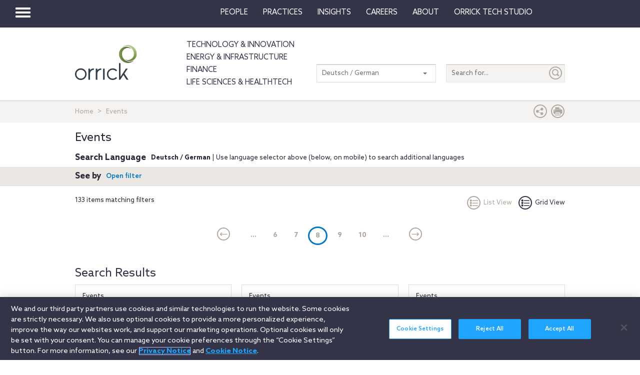

--- FILE ---
content_type: application/javascript
request_url: https://www.orrick.com/Scripts/mainCalendar.js
body_size: 7846
content:
var page;
page = {
    init: function() {
        foo("page.init", 1);
        page.bind.things();
        page.run.stuff();
    },
    vars: {
        fontLoad: 0,
        twitterLoad: 0,
        resizeTimeout: 0,
        heroZindex: 10,
        toolsZindex: 1010,
        madeCarousels: false
    },
    $els: {
        videoModal: false,
        carousels: 0,
        matchHeights: 0
    },
    bind: {
        things: function() {
            foo("page.bind.things", 1);

        },
        fontLoad: function() {
            foo("page.bind.fontLoad", 1);
            checkFont();

            function checkFont() {
                page.vars.fontLoad = setTimeout(
                    function() {
                        if ($("body").hasClass("no-font")) {
                            foo("page.bind.fontLoad -> no font", 1);
                            checkFont();
                        } else {
                            foo("page.bind.fontLoad -> has font", 1);
                            $(window).resize();
                        }

                    },
                    100
                );
            }
        },
        jumpToContent: function() {
            var el = $("#main-content");

            $(el).click(function(e) {
                e.preventDefault();
            });
        },
        pageShare: function() {

            // page shares
            var url = window.location.href;
            var title = $("title").text();
            $.each(
                $(".page-share"),
                function(i, elem) {
                    var $this = $(this);
                    $this.attr("href", $this.attr("href").split("[title]").join(title).split("[url]").join(url));
                }
            );

            // popup windows
            $.each(
                $("a[data-popup]"),
                function(i, elem) {
                    var $this = $(this);
                    var href = $this.attr("href");
                    var dimensions = $this.attr("data-popup").split(",");
                    $this.on(
                        "click",
                        function(e) {
                            e.preventDefault();
                            window.open(href,
                                null,
                                "height=" +
                                dimensions[1] +
                                ",width=" +
                                dimensions[0] +
                                ",status=yes,toolbar=no,menubar=no,location=yes");
                        }
                    );
                }
            );
        },
        navbarDropdowns: function() {
            foo("page.bind.navbarDropdowns", 1);
            /*$parent.closest('nav');.on(
             'click',
             function(e) {
             e.preventDefault();
             var $this = $(this);
             var isPrimary = $this.closest('.navbar').hasClass('navbar-primary');
             if (isPrimary) {
             $('.navbar.navbar-secondary').find('.open').removeClass('open')
             } else {
             foo('!isPrimary')
             $('.navbar.navbar-primary').find('.open').removeClass('open')
             }
             var $parent = $this.parent();
             var $nav = $parent.closest('nav');
             $nav.find('.open').not($parent).removeClass('open').find('> .dropdown-menu');
             $parent.toggleClass('open');
             if ($parent.hasClass('open')) {
             bindBody();
             }

             }
             );*/
            $(".dropdown-menu").on("click",
                function(e) {
                    e.stopPropagation();
                });

            $(".selectpicker.neutral").selectpicker({
                container: "body",
                style: "neutral selectpicker",
                mobile: Modernizr.touch
            });
            $(".selectpicker").selectpicker({
                container: "body",
                style: "btn-white selectpicker",
                mobile: Modernizr.touch
            });

            $("body").on("click",
                function(e) {
                    var target = $(e.target);
                    if (target.parents(".bootstrap-select").length && target.parents(".dropdown-menu").length) {
                        e.stopPropagation();
                        $(".bootstrap-select.open").removeClass("open");
                    }
                });

            $("ul.dropdown-menu").on("click",
                function(e) {
                    var target = e.target;

                    if (!$(target).hasClass("selectpicker") && !$(target).hasClass("filter-option")) {
                        $(".bootstrap-select.open").removeClass("open");
                    }
                });
            $('[data-toggle="popover"]').popover({ html: "true" });

            /*function bindBody() {
             $('body').one(
             'click',
             function (e) {
             if (!$('li.dropdown.open').is(e.target)
             && $('li.dropdown.open').has(e.target).length === 0
             && $('.open').has(e.target).length === 0) {
             $('li.dropdown.open').removeClass('open');
             } else {
             bindBody();
             }
             }
             );
             }*/
        },
        collapseTools: function() {
            foo("page.bind.collapseTools", 1);
            var $underlay = $('<div class="tools-underlay" />').appendTo("body");
            var $collapseTools;
            $underlay.on(
                "click",
                function() {
                    $collapseTools.filter(".active").click();
                }
            );
            $collapseTools = $('[data-toggle="collapseTools"]');
            $collapseTools.on(
                "click",
                function(e) {
                    e.preventDefault();
                    foo("page.bind.collapseTools -> click", 1);
                    var $this = $(this);
                    var newWidthConst = 240;
                    var newWidth = newWidthConst;
                    var zIndex = page.vars.toolsZindex + 1;
                    if ($this.hasClass("active")) {
                        newWidth = 0;
                        zIndex = page.vars.toolsZindex - 1;
                    }
                    $this.closest(".tools").find("a.active").not($this).click();
                    $this.toggleClass("active");
                    var $target = $($this.attr("href")).css("visibility", "visible");
                    $target.css(
                        {
                            zIndex: zIndex
                        }
                    ).animate(
                        {
                            width: newWidth
                        },
                        newWidthConst * 2,
                        function() {
                            if (newWidth === 0) {
                                $target.css("visibility", "hidden");
                            }
                        }
                    );
                    if (newWidth > 0) {
                        $underlay.show();
                    } else {
                        $underlay.hide();
                    }
                }
            );
        },
        simpleSortBy: function() {
            foo("page.bind.simpleSortByBy", 1);
            $("[data-simplesortBy]").on(
                "click",
                function(e) {
                    foo("page.bind.simpleSortByBy -> click", 1);
                    e.preventDefault();
                    var $this = $(this);
                    var $sortable = $this.closest("[data-simplesort]");
                    var $toSort = $sortable.find($sortable.attr("data-simplesort"));
                    var sortBy = $(this).attr("data-simplesortBy");
                    if (sortBy == "reset") {
                        $toSort.sort(
                            function(a, b) {
                                var an = Number(a.getAttribute("data-sortoriginal"));
                                var bn = Number(b.getAttribute("data-sortoriginal"));
                                if (an > bn) {
                                    return 1;
                                }
                                if (an < bn) {
                                    return -1;
                                }
                                return 0;
                            }
                        );
                    } else {
                        $toSort.sort(
                            function(a, b) {
                                var as = $(a).find(sortBy).length;
                                var bs = $(b).find(sortBy).length;
                                if (as > bs) {
                                    return -1;
                                }
                                if (as < bs) {
                                    return 1;
                                }
                                return 0;
                            }
                        );
                    }
                    var $parent = $($toSort[0]).parent();
                    $toSort.detach().appendTo($parent);
                    page.run.matchHeights();
                }
            );
        },
        expando: function() {
            foo("page.bind.expando", 1);
            $('[data-toggle="expando"]').on(
                "click",
                function(e) {
                    foo("page.bind.expando -> click", 1);
                    e.preventDefault();
                    var $this = $(this);
                    var $target = $($this.attr("href"));
                    var newHeight = Number($target.find("> iframe").attr("height")) + 25;
                    if ($this.hasClass("active")) {
                        newHeight = $target.css("min-height");
                    }
                    $this.toggleClass("active");
                    $target.animate(
                        {
                            height: newHeight
                        },
                        350 * 2
                    );
                }
            );
        },
        resize: function() {
            foo("page.bind.resize", 1);
            $(window).on(
                "resize orientationchange",
                function() {
                    clearTimeout(page.vars.resizeTimeout);
                    page.vars.resizeTimeout = setTimeout(
                        function() {
                            foo("page.bind.resize -> resized", 1);
                            page.run.matchThisHeight();
                            page.run.matchHeights();
                            page.run.makeCarousels();
                            page.bind.filterReset();
                        },
                        25
                    );
                }
            ).resize();
        },
        collapseText: function() {
            foo("page.bind.collapseText", 1);
            $("[data-toggle][data-altText]").on(
                "click",
                function(e) {
                    foo("page.bind.collapseText -> click", 1);
                    e.preventDefault();
                    var $this = $(this);
                    var text = $this.text();
                    var altText = $this.attr("data-altText");
                    $this.attr("data-altText", text);
                    $this.contents().filter(function() {
                        return this.nodeType == 3;
                    }).first().replaceWith(altText);
                    /*e.preventDefault();
                     var $this = $(this);
                     var text = $this.text();
                     var altText = $this.attr('data-altText');
                     $this.text(altText)
                     $this.attr('data-altText',text);*/
                }
            );
            //$('[data-target="#more-content"]').contents().filter(function(){ return this.nodeType == 3; }).first().replaceWith(text);
        },
        collapseToggleClass: function() {
            foo("page.bind.collapseToggleClass", 1);
            $('[data-toggle="collapse"]').on(
                "click",
                function(e) {
                    foo("page.bind.collapseToggleClass -> click", 1);
                    e.preventDefault();
                    var $this = $(this);
                    if ($this.attr("data-primary")) {
                        $this.toggleClass("on");
                    } else {
                        var href = $this.attr("href");
                        $('.on[data-toggle="collapse"][href="' + href + '"]').toggleClass("on");
                    }
                }
            );
        },
        listingCollapse: function() {

            var $listings = $(".listings");

            var $articleButtons = $listings.find("article").not(".video").find("[data-toggle]");

            var $articleDrops = $listings.find("section");
            var $articleDropButtons = $articleDrops.find("[data-toggle]");

            var articleButtonTargetHref = "";

            var $cover = $("<div><div>").addClass("cover").animate({ opacity: 1 });

            $articleButtons.click(function() {
                $articleDrops.removeClass("in");
                $cover.insertAfter(".wrapper");
                articleButtonTargetHref = $(this).attr("href");
            });

            $articleDropButtons.click(function() {
                $cover.remove();
            });

            $("body").on("click touchstart",
                ".cover",
                function(event) {
                    event.preventDefault();
                    event.stopPropagation();

                    $articleDrops.find("a[href=" + articleButtonTargetHref + "]").click();
                    $cover.remove();
                });
        },
        carousel: function() {

            // ** Adding swipe **//
            var carousel = $(".carousel");

            carousel.swiperight(function() {
                $(this).carousel("prev");
            });
            carousel.swipeleft(function() {
                $(this).carousel("next");
            });

            // ** Carousel story hover event **//
            var enterEvent = "tap";

            if (!("ontouchstart" in window)) {
                enterEvent = "mouseenter";
            }

            $(
                    ".carousel .carousel__story-wrapper-md .carousel__story, .carousel .carousel__story-wrapper-lg .carousel__story")
                .on(enterEvent,
                    function() {
                        var
                            el = $(this),
                            windowWidth = $(window).width(),
                            screen_xs = 767;

                        if (windowWidth > screen_xs) {
                            var timeoutId;
                            if (!("ontouchstart" in window)) {
                                timeoutId = setTimeout(function() {
                                        el.addClass("carousel__story-hover");
                                        //el.closest('.carousel-inner').css('overflow', 'visible');
                                    },
                                    300);
                            } else {
                                el.addClass("carousel__story-hover");
                            }
                            el.mouseleave(function() {
                                clearTimeout(timeoutId);
                                el.removeClass("carousel__story-hover");
                                //el.closest('.carousel-inner').css('overflow', '');
                            });
                        }
                        if (!(el)) {
                            el.removeClass("carousel__story-hover");
                        }
                        $(window).on("orientationchange scrollstart",
                            function() {
                                el.removeClass("carousel__story-hover");
                            });
                    });
        },
        carouselControls: function() {
            foo("page.bind.carouselControls", 1);
            var $controls = $(".carousel-controls a, .carousel-sidebar");
            $controls.off().on(
                "click",
                function(e) {
                    foo("page.bind.carouselControls -> $controls click", 1);
                    e.preventDefault();
                    $controls.off().on(
                        "click",
                        function(e) {
                            e.preventDefault();
                        }
                    );
                    var $this = $(this);
                    var direction = $this.attr("class");
                    if ($this.hasClass("carousel-sidebar")) direction = direction.split(" ")[1];
                    var $parent = $this.closest(".carousel").children(".carousel-content");
                    if ($parent.hasClass("calendar")) {
                        if (!(direction == "left" &&
                                $($parent.find(".calendar-item")[1]).hasClass("left-arrow-disabled")) &&
                            !(direction == "right" &&
                                $($parent.find(".calendar-item")[1]).hasClass("right-arrow-disabled"))) {
                            page.run.moveCarousels(direction, $parent);
                        } else {
                            page.bind.carouselControls();
                        }
                    } else {
                        page.run.moveCarousels(direction, $parent);
                    }
                }
            );
            var $swipe = $(".carousel-content");
            $.each(
                $swipe,
                function(i, elem) {
                    var $this = $(elem);
                    if ($this.siblings(".carousel-indicators").length) {
                        $this.on(
                            "swipeleft",
                            function(e) {
                                indicatorsGo("left", e);
                            }
                        ).on(
                            "swiperight",
                            function(e) {
                                indicatorsGo("right", e);
                            }
                        );

                        function indicatorsGo(direction, e) {
                            foo("page.bind.carouselControls -> $indicators -> swipe", 1);
                            e.preventDefault();
                            var $indicators = $this.siblings(".carousel-indicators");
                            var previous = $indicators.find("li.active").index();
                            var which = 0;
                            if (direction == "left") {
                                which = previous + 1;
                            } else {
                                which = previous - 1;
                            }
                            var last = $indicators.find("li").length - 1;
                            if (which < 0) {
                                which = last;
                            } else if (which > last) {
                                which = 0;
                            }
                            $indicators.find("li").eq(which).click();
                            e.stopImmediatePropagation();
                        }
                    } else {
                        var $controls = $this.siblings(".carousel-controls");
                        $this.on(
                            "swipeleft",
                            function(e) {
                                controlsGo("right", e);
                            }
                        ).on(
                            "swiperight",
                            function(e) {
                                controlsGo("left", e);
                            }
                        );

                        function controlsGo(direction, e) {
                            foo("page.bind.carouselControls -> $controls -> swipe", 1);
                            e.preventDefault();
                            e.stopImmediatePropagation();
                            $controls.find("." + direction).click();
                        }
                    }
                }
            );
            var $directs = $(".carousel-indicators li");
            $directs.off().on(
                "click",
                function(e) {
                    foo("page.bind.carouselControls -> $directs click", 1);
                    e.preventDefault();
                    var $this = $(this);
                    if ($this.hasClass("active")) return false;
                    $directs.off().on(
                        "click",
                        function(e) {
                            e.preventDefault();
                        }
                    );
                    var previous = $this.parent().find(".active").removeClass("active").index();
                    var which = $this.addClass("active").index();
                    var $parent = $this.closest(".carousel").find(".carousel-content");
                    page.run.moveCarouselItem(which, previous, $parent);
                }
            );
        },
        showModal: function() {
            foo("page.bind.showModal", 1);
            $('.modal[id^="video"]').on(
                "shown.bs.modal",
                function() {
                    page.run.brightcoveVideo($(this));
                }
            );
            $('.modal[id^="video"]').on(
                "hide.bs.modal",
                function() {
                    page.run.removeBrightcoveVideo();
                }
            );
            $('.modal[id^="embeded-media"]').on(
                "hide.bs.modal",
                function() {
                    var video = $(this).find("iframe");
                    $(video).attr("src", $(video).attr("src"));
                }
            );
        },
        navbarMobile: function() {
            foo("page.bind.navbarMobile", 1);
            var $navbarMobile = $(".navbar-mobile");
            var $ul = $navbarMobile.children("ul");
            var newWidth = $ul.children("li").eq(0).width();
            var $burger = $(".burger");
            $burger.on(
                "click",
                function(e) {
                    e.preventDefault();
                    var $this = $(this).toggleClass("open");
                    var offset = $("header").height();
                    $ul.css("top", offset);
                    if ($this.hasClass("open")) {
                        $navbarMobile.css("height", $(document).height()).show();
                        $ul.animate({ width: newWidth }, 500);
                        bindNavbarMobile();
                    } else {
                        $ul.animate(
                            {
                                width: 0
                            },
                            newWidth,
                            function() {
                                $navbarMobile.hide();
                            }
                        );
                    }
                }
            );

            function bindNavbarMobile() {
                foo("page.bind.navbarMobile -> bindNavbarMobile", 1);
                $navbarMobile.one(
                    "click",
                    function(e) {
                        if (!$("li").is(e.target) && $("li").has(e.target).length === 0) {
                            $ul.animate(
                                {
                                    width: 0
                                },
                                500,
                                function() {
                                    $navbarMobile.hide();
                                }
                            );
                            $burger.removeClass("open");
                        } else {
                            bindNavbarMobile();
                        }
                    }
                );
            }
        },
        filterControl: function() {
            var
                filter = document.querySelectorAll(".filter-bar")[0],
                wrapper = document.querySelectorAll(".wrapper")[0];

            var whichButton = function(e) {
                var
                    buttonClicked = e.target,
                    buttonType = buttonClicked.getAttribute("class"),
                    buttonClassAction = buttonClicked.getAttribute("data-type");

                if (buttonClassAction === "input" ||
                    buttonClassAction === "dropdown" ||
                    buttonClassAction === "button" ||
                    buttonClassAction === "link" && buttonType !== "clear-all") {
                    buttonClicked.parentNode.style.display = "none";
                }

                if (buttonType === "clear-all") {
                    $(".filter").find("input").val("");
                    $(".filter").find(".selectpicker").selectpicker("deselectAll");
                    $(".filter").find(".btn-default").removeClass("disabled");
                    $(".filter").find(".alpha-list a").removeClass("active");
                    if ($(".filter-clientresults").length > 0) {
                        $("#filters").find("input#SelectedType").val("news");
                    }
                } else {
                    if (buttonClassAction === "input") {
                        $(".filter").find("input." + buttonType).val("");
                    } else if (buttonClassAction === "dropdown") {
                        $(".filter").find(".selectpicker." + buttonType).selectpicker("deselectAll");
                    } else if (buttonClassAction === "button") {
                        $(".filter").find(".btn-default." + buttonType).removeClass("disabled");
                    } else if (buttonClassAction === "link") {
                        $(".filter").find(".alpha-list a." + buttonType).removeClass("active");
                    } else if (buttonClassAction === "clientresults") {
                        $("#filters").find("input#SelectedType").val("news");
                    }
                }

                if (buttonClicked.getAttribute("data-filter") === "removeflt") {
                    $(".filter-bar").find("form").submit();
                }
            };
            if (wrapper.contains(filter)) {
                filter.addEventListener(
                    "click",
                    whichButton
                );
            }
        },
        filterReset: function() {
            var screenSM = 768;

            if (window.location.search.length > 0) {
                if (window.innerWidth < screenSM) {
                    var bar = $(".filter-bar");
                    var $this = $(".filter-bar [data-toggle][data-altText]");
                    var text = $this.text();
                    var altText = $this.attr("data-altText");
                    $this.attr("data-altText", text);
                    $this.contents().filter(function() {
                        return this.nodeType == 3;
                    }).first().replaceWith(altText);
                    $(bar).find(".collapse.in").removeClass("in");
                }
            }
        },
        filterCareers: function() {

            var
                filter = document.getElementById("filter"),
                wrapper = document.querySelectorAll(".wrapper")[0];

            if (wrapper.contains(filter)) {
                filter.addEventListener("click",
                    function(e) {
                        var buttonClicked = e.target.id;

                        e.preventDefault();
                        if (buttonClicked === "all") {
                            $("section[data-type] .container").slideDown();
                        } else {
                            $("section[data-type] .container").slideUp();
                            $('section[data-type="' + buttonClicked + '"] .container').slideDown();
                        }
                    });
            }
        },
        careersNav: function() {
            var
                e = $('.content-nav ul [data-toggle="collapse"]'),
                f = $('.global-listings[data-toggle="collapse"]'),
                mapContainer = $(".careers-map"),
                mapGrid = $(".careers-map .grid"),
                map = $(".careers-map .map");

            $(e).add(f).click(function() {
                //$(this).toggleClass('active');
                $(mapContainer).slideToggle(300);
                map.fadeToggle("slow");

                setTimeout(function() {
                        mapGrid.fadeToggle("slow");
                    },
                    1000);
            });
        }
    },
    utilities: {
        countColumns: function($container) {
            foo("page.utilities.countColumns", 1);
            var $containerWidth = $container.actual("outerWidth");
            var columns = 0;
            $.each(
                $container.children(),
                function(i, elem) {
                    $containerWidth -= $(elem).css("width", "").actual("outerWidth");
                    if ($containerWidth < -20) {
                        columns = i;
                        return false;
                    }
                }
            );
            return columns;
        },
        makeUnique: function(chars) {
            foo("page.utilities.makeUnique", 1);
            var numbers = "0123456789";
            var lowercase = "abcdefghijklmnopqrstuvwxyz";
            var uppercase = "ABCDEFGHIJKLMNOPQRSTUVWXYZ";
            var result = "rando";
            for (var y = 0; y < chars; y++) {
                var z = Math.random() * 3;
                if (z <= 1) {
                    result += numbers.charAt(Math.random() * numbers.length);
                } else if (z >= 2) {
                    result += uppercase.charAt(Math.random() * uppercase.length);
                } else {
                    result += lowercase.charAt(Math.random() * lowercase.length);
                }
            }
            return result;
        }
    },
    run: {
        stuff: function() {
            foo("page.run.stuff", 1);
            page.run.makeCalendar();

        },
        makeCalendar: function() {
            var $calendar = $(".calendar");
            if (!$calendar.length === 0) return false;
            foo("page.run.makeCalendar", 1);
            var current_year = parseInt($calendar.attr("data-currentyear"));
            var current_month_index = parseInt($calendar.attr("data-currentmonth")) - 1;

            var monthsNames = [
                "January", "February", "March", "April", "May", "June", "July", "August", "September", "October",
                "November", "December"
            ];

            var months = [
                ["January", 31, 1], ["February", 28, 2], ["March", 31, 3], ["April", 30, 4], ["May", 31, 5],
                ["June", 30, 6], ["July", 31, 7], ["August", 31, 8], ["September", 30, 9], ["October", 31, 10],
                ["November", 30, 11], ["December", 31, 12]
            ];
            var dayOfWeek = [["Sun", 1], ["Mon", 2], ["Tue", 3], ["Wed", 4], ["Thu", 5], ["Fri", 6], ["Sat", 7]];

            if (isNaN(current_year)) {
                var today = new Date();
                current_year = today.getFullYear();
            }

            var ordered_months = months.slice(current_month_index, 12);
            var previous_ordered_months = months.slice(0, current_month_index);
            var next_year_months = months.slice(0, 12);
            var previous_year_months = months.slice(0, 12);


            function makeMonth(month, days, monthN, year, control_class) {
                var day = 1;

                var newMonth = monthsNames.indexOf(month);
                var firstDay = new Date(year, newMonth, 1);
                var startDay = dayOfWeek[firstDay.getDay()][1];

                if (month === "February" && leapYear(year)) {
                    days++;
                }

                var html = '<div class="col-xs-12 calendar-item ' +
                    control_class +
                    '"><article class="fixed no-border"><div class="article-wrapper">';
                html += "<h4>" + month + " " + year + "</h4>";
                html += '<table class="table table-bordered table-condensed">';
                var thead =
                    "<thead><tr><th>Sun</th><th>Mon</th><th>Tue</th><th>Wed</th><th>Thu</th><th>Fri</th><th>Sat</th></tr></thead>";
                html += thead;

                html += "<tbody>";
                html += "<tr>";
                var i;
                for (i = 1; i < startDay; i++) {
                    html += "<td></td>";

                }
                for (i = startDay; i < 8; i++) {
                    html += '<td class="cd-' + year + "-" + monthN + "-" + day + '">' + day + "</td>";
                    day++;
                }
                html += "</tr>";
                while (day <= days) {
                    html += "<tr>";
                    for (i = 1; i <= 7 && day <= days; i++) {
                        html += '<td class="cd-' + year + "-" + monthN + "-" + day + '">' + day + "</td>";
                        day++;
                    }
                    html += "</tr>";

                }
                html += "</tbody>";
                html += "</table>";
                html += "</div></article></div>";
                html = html.split("<tr><td></td><td></td><td></td><td></td><td></td><td></td><td></td></tr>").join("");
                return html;
            }

            function leapYear(year) {
                return ((year % 4 === 0) && (year % 100 !== 0)) || (year % 400 === 0);
            }

            var calendarHTML = "";
            $.each(
                ordered_months,
                function(i, elem) {
                    var first = "";
                    if (i == 0) first = "left-arrow";
                    calendarHTML += makeMonth(elem[0], elem[1], elem[2], current_year, first);
                }
            );
            $.each(
                next_year_months,
                function(i, elem) {
                    var last = "";
                    if (i + 1 == next_year_months.length) last = "right-arrow";
                    calendarHTML += makeMonth(elem[0], elem[1], elem[2], current_year + 1, last);
                }
            );
            $.each(
                previous_year_months,
                function(i, elem) {
                    var last = "";
                    if (i + 1 == previous_year_months.length) last = "right-arrow";
                    calendarHTML += makeMonth(elem[0], elem[1], elem[2], current_year - 1, last);
                }
            );
            $.each(
                previous_ordered_months,
                function(i, elem) {
                    var last = "";
                    if (i + 1 == previous_ordered_months.length) last = "right-arrow";
                    calendarHTML += makeMonth(elem[0], elem[1], elem[2], current_year, last);
                }
            );
            $calendar.html(calendarHTML);
            var eventHTML = "";
            var $json = $calendar.parent().find(".pseudoJson");
            var dates = [];
            $.each(
                $json.children("article"),
                function(i, elem) {
                    var $date = $(elem);
                    var events = [];
                    $.each(
                        $date.children("div"),
                        function(i, elem) {
                            var $happening = $(elem);
                            var happening = {
                                'title': $happening.find("h5").text(),
                                'date': $happening.find("#date").text(),
                                'venue': $happening.find("#venue").text(),
                                'time': $happening.find("#time").text(),
                                'moreLinkUrl': $happening.find("#moreLinkUrl").text(),
                                'moreLinkTarget': $happening.find("#moreLinkTarget").text()
                            };
                            events.push(happening);
                        }
                    );
                    var date = {
                        'date': $date.attr("data-date"),
                        'events': events
                    };
                    dates.push(date);
                }
            );
            var data = { 'dates': dates };
            //$.getJSON(
            //	$calendar.attr('data-json'),
            //	function (data) {
            $.each(
                data.dates,
                function(i, elem) {
                    var date = "cd-" + elem.date;
                    $calendar.find("." + date).addClass("has-link")
                        .wrapInner('<a href="#' + date + '" data-toggle="collapse"></a>');
                    eventHTML += '<div class="collapse" id="' + date + '">';
                    eventHTML += '<div class="close"><a href="#' +
                        date +
                        '" data-toggle="collapse"><span class="ico-digital-multiply"></span></a></div>';
                    if (elem.events.length > 1) {
                        eventHTML += '<div class="carousel">';
                        eventHTML += '<ol class="carousel-indicators">';
                        $.each(
                            elem.events,
                            function(i, elem) {
                                eventHTML += '<li data-which="' + i + '"';
                                if (i === 0) {
                                    eventHTML += ' class="active"';
                                }
                                eventHTML += '><a href="#"></a></li>';
                            }
                        );
                        eventHTML += "</ol>";
                        eventHTML += '<div class="row carousel-content">';
                    } else {
                        eventHTML += '<div class="row">';
                    }
                    $.each(
                        elem.events,
                        function(i, elem) {
                            eventHTML += '<div class="col-xs-12">';
                            eventHTML += '<article class="transparent">';
                            eventHTML += '<div class="article-wrapper">';
                            eventHTML += '<h5><a href="' +
                                elem.moreLinkUrl +
                                '" target="' +
                                elem.moreLinkTarget +
                                '">' +
                                elem.title +
                                "</a></h5>";
                            eventHTML += "<p>" + elem.date + "</p>";
                            eventHTML += "<p>" + elem.venue + "</p>";
                            eventHTML += "<p>" + elem.time + "</p>";
                            eventHTML += '<div class="article-footer"><a rel="noopener noreferrer" href="' +
                                elem.moreLinkUrl +
                                '" target="' +
                                elem.moreLinkTarget +
                                '" class="cta">Event Details<span class="ico-digital-enter"></span></a></div>';
                            eventHTML += "</div>";
                            eventHTML += "</article>";
                            eventHTML += "</div>";
                        }
                    );
                    if (elem.events.length > 1) {
                        eventHTML += "</div>";
                    }
                    eventHTML += "</div>";
                    eventHTML += "</div>";
                }
            );
            $calendar.append(eventHTML);
            page.run.makeCarousels();
            page.bind.carouselControls();
            //	}
            //);
        },
        makeCarousels: function() {
            if (!page.$els.carousels) {
                page.$els.carousels = [];
                page.$els.carousels = $("div.carousel");
            }
            if (page.$els.carousels.length === 0) return false;
            var firstRun = !page.vars.madeCarousels;
            if (firstRun) page.vars.madeCarousels = true;
            foo("page.run.makeCarousels", 1);
            $.each(
                page.$els.carousels,
                function(i, elem) {
                    var $content = $(elem).children(".carousel-content").css("width", "");
                    var hasIndicators = $content.siblings(".carousel-indicators").length > 0;
                    $content.data("children", []);
                    var maxHeight = 0;
                    var $children = $content.children('[class^="col-"]');
                    var width = $($children[0]).css("width", "").actual("outerWidth");
                    if (width > $content.width()) {
                        width = $content.width();
                    }
                    $content.data("width", width);
                    var columns = page.utilities.countColumns($content);
                    $content.data("columns", columns);
                    $.each(
                        $children,
                        function(i, elem) {
                            var $this = $(elem);
                            var adjustWidth = width;
                            if (i == columns) adjustWidth--;
                            $this.css(
                                {
                                    display: "block",
                                    height: "auto",
                                    width: adjustWidth
                                }
                            ).find('[style*="height"]').height("auto");
                            var height = $this.children().eq(0).actual("outerHeight");
                            if (height > maxHeight) {
                                maxHeight = height;
                            }
                            if (firstRun) {
                                var max = $children.length - 1;
                                if (hasIndicators) {
                                    $this.css(
                                        {
                                            zIndex: page.vars.heroZindex
                                        }
                                    );
                                }
                                if (i < max) {
                                    $content.data("children").push($this);
                                    $this.css(
                                        {
                                            left: width * i
                                        }
                                    );
                                } else {
                                    $content.data("children").unshift($this);
                                    $this.css(
                                        {
                                            left: -width
                                        }
                                    );
                                    if (!hasIndicators) $this.prependTo($content);
                                }
                            } else {
                                $content.data("children").push($this);
                                var j = i;
                                if (!hasIndicators) j--;
                                $this.css(
                                    {
                                        left: width * j
                                    }
                                );
                            }
                        }
                    );
                    $content.width(columns * width);
                    var $changeHeights = [$content, $children, $children.children()];
                    $.each(
                        $changeHeights,
                        function(i, elem) {
                            elem.css("height", maxHeight);
                        }
                    );
                }
            );
        },
        moveCarousels: function(direction, $container) {
            foo("page.run.moveCarousels", 1);
            var width = $container.data("width");
            var columns = $container.data("columns");
            var $children = $container.data("children");
            var newLeft;
            if (direction == "left") {
                newLeft = "+=" + width;
                $children[$children.length - 1].css(
                    {
                        left: -width * 2
                    }
                ).prependTo($container);
                $container.data("children").unshift($container.data("children").pop());
            } else {
                newLeft = "-=" + width;
                $children[0].css(
                    {
                        left: width * ($children.length - 1)
                    }
                ).appendTo($container);
                $container.data("children").push($container.data("children").shift());
            }
            for (var i = 0; i < $children.length; i++) {
                (function(i) {
                    var $this = $children[i];
                    var adjustWidth = width;
                    if (i == columns) adjustWidth--;
                    $this.css("width", adjustWidth);
                    $this.animate(
                        {
                            left: newLeft
                        },
                        width / 2,
                        function() {
                            var left = Number($this.css("left").split("px")[0]);
                            if (left < -width) {
                                $this.css(
                                    {
                                        left: width * ($children.length - 2)
                                    }
                                );
                            }
                            if (i === columns) {
                                page.bind.carouselControls();
                            }
                        }
                    );
                })(i);
            };
        },
        moveCarouselItem: function(which, previous, $container) {
            foo("page.run.moveCarouselItem", 1);
            var $divs = $container.find("> div");
            var $previous = $divs.eq(previous).css("z-index", page.vars.heroZindex + 1);
            $divs.css("left", "0");
            var width = $container.width();
            if (which > previous) {
                width = -width;
            }
            $previous.animate(
                {
                    left: width
                },
                250,
                function() {
                    page.bind.carouselControls();
                }
            );
        }
    }
};

$().ready(function() {
    foo("$.ready", 1);

    document.onreadystatechange = function() {
        if (document.readyState === "complete") {
            page.init();
        }
    };
});